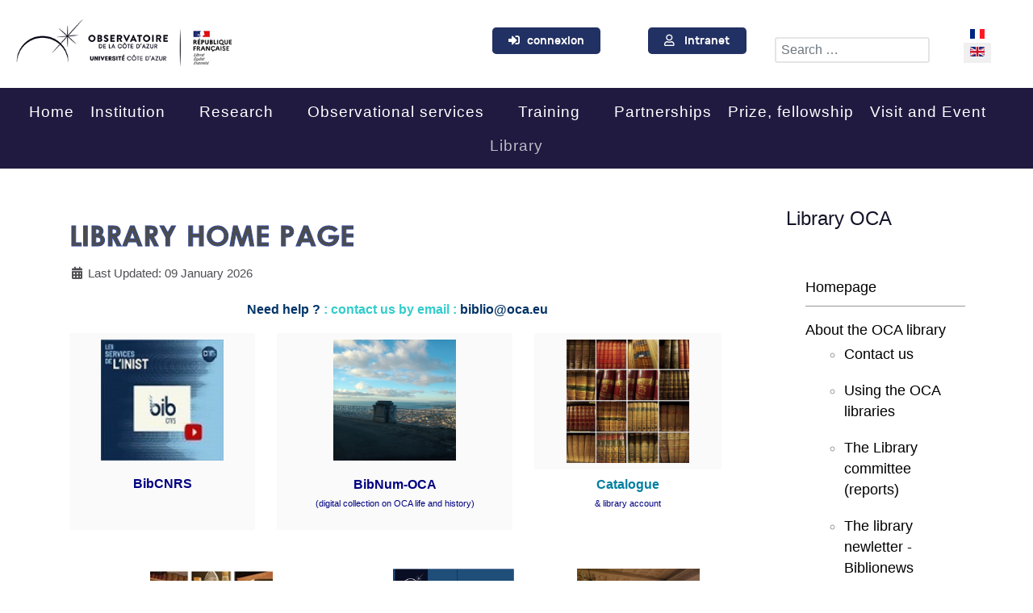

--- FILE ---
content_type: text/html; charset=utf-8
request_url: https://www.oca.eu/en/library
body_size: 14532
content:
<!DOCTYPE html>
<html lang="en-GB" dir="ltr">
        
<head>
    
            <meta name="viewport" content="width=device-width, initial-scale=1.0">
        <meta http-equiv="X-UA-Compatible" content="IE=edge" />
        

        
            
         <meta charset="utf-8">
	<meta name="author" content="Lhostis Catherine">
	<meta name="description" content="Observatoire de la Côte d'Azur">
	<meta name="generator" content="Joomla! - Open Source Content Management">
	<title>Library home page</title>
	<link href="https://www.oca.eu/fr/accueil-bibliotheque-observatoire-cote-azur" rel="alternate" hreflang="fr-FR">
	<link href="https://www.oca.eu/en/library" rel="alternate" hreflang="en-GB">
	<link href="/favicon.ico" rel="icon" type="image/vnd.microsoft.icon">

    <link href="/media/vendor/awesomplete/css/awesomplete.css?1.1.7" rel="stylesheet">
	<link href="/media/mod_languages/css/template.min.css?e0cd7a" rel="stylesheet">
	<link href="/media/vendor/fontawesome-free/css/fontawesome.min.css?6.7.2" rel="stylesheet">
	<link href="/media/plg_system_jcemediabox/css/jcemediabox.min.css?7d30aa8b30a57b85d658fcd54426884a" rel="stylesheet">
	<link href="/media/plg_system_jcepro/site/css/content.min.css?86aa0286b6232c4a5b58f892ce080277" rel="stylesheet">
	<link href="/media/gantry5/engines/nucleus/css-compiled/nucleus.css" rel="stylesheet">
	<link href="/templates/rt_notio/custom/css-compiled/notio_88.css" rel="stylesheet">
	<link href="/media/gantry5/engines/nucleus/css-compiled/bootstrap5.css" rel="stylesheet">
	<link href="/media/system/css/joomla-fontawesome.min.css" rel="stylesheet">
	<link href="/media/plg_system_debug/css/debug.css" rel="stylesheet">
	<link href="/media/gantry5/assets/css/font-awesome6-all.min.css" rel="stylesheet">
	<link href="/templates/rt_notio/custom/css-compiled/notio-joomla_88.css" rel="stylesheet">
	<link href="/templates/rt_notio/custom/css-compiled/custom_88.css" rel="stylesheet">
	<link href="/templates/rt_notio/css/animate.css" rel="stylesheet">
	<link href="/components/com_sppagebuilder/assets/css/dynamic-content.css?54d09f91e88eea0a052c98a09c02ba2b" rel="stylesheet">
	<link href="/media/com_hikashop/css/hikashop.css?v=610" rel="stylesheet">
	<link href="/media/com_hikashop/css/frontend_default.css?t=1756802222" rel="stylesheet">
	<link href="/media/com_hikashop/css/notify-metro.css?v=610" rel="stylesheet">
	<link href="/components/com_sppagebuilder/assets/css/color-switcher.css?54d09f91e88eea0a052c98a09c02ba2b" rel="stylesheet">

    <script src="/media/vendor/jquery/js/jquery.min.js?3.7.1"></script>
	<script src="/media/legacy/js/jquery-noconflict.min.js?504da4"></script>
	<script type="application/json" class="joomla-script-options new">{"joomla.jtext":{"MOD_FINDER_SEARCH_VALUE":"Search &hellip;","COM_FINDER_SEARCH_FORM_LIST_LABEL":"Search Results","JLIB_JS_AJAX_ERROR_OTHER":"An error has occurred while fetching the JSON data: HTTP %s status code.","JLIB_JS_AJAX_ERROR_PARSE":"A parse error has occurred while processing the following JSON data:<br><code style=\"color:inherit;white-space:pre-wrap;padding:0;margin:0;border:0;background:inherit;\">%s<\/code>"},"finder-search":{"url":"\/en\/component\/finder\/?task=suggestions.suggest&format=json&tmpl=component&Itemid=454"},"system.paths":{"root":"","rootFull":"https:\/\/www.oca.eu\/","base":"","baseFull":"https:\/\/www.oca.eu\/"},"csrf.token":"8bc654491307564bc93b015f51049902","accessibility-options":{"labels":{"menuTitle":"Accessibility Options","increaseText":"Increase Text Size","decreaseText":"Decrease Text Size","increaseTextSpacing":"Increase Text Spacing","decreaseTextSpacing":"Decrease Text Spacing","invertColors":"Invert Colours","grayHues":"Grey Hues","underlineLinks":"Underline Links","bigCursor":"Big Cursor","readingGuide":"Reading Guide","textToSpeech":"Text to Speech","speechToText":"Speech to Text","resetTitle":"Reset","closeTitle":"Close"},"icon":{"position":{"left":{"size":"0","units":"px"}},"useEmojis":true},"hotkeys":{"enabled":true,"helpTitles":true},"textToSpeechLang":["en-GB"],"speechToTextLang":["en-GB"]}}</script>
	<script src="/media/system/js/core.min.js?a3d8f8"></script>
	<script src="/media/vendor/awesomplete/js/awesomplete.min.js?1.1.7" defer></script>
	<script src="/media/com_finder/js/finder.min.js?755761" type="module"></script>
	<script src="/media/mod_menu/js/menu.min.js?e0cd7a" type="module"></script>
	<script src="/media/vendor/bootstrap/js/alert.min.js?5.3.8" type="module"></script>
	<script src="/media/vendor/bootstrap/js/button.min.js?5.3.8" type="module"></script>
	<script src="/media/vendor/bootstrap/js/carousel.min.js?5.3.8" type="module"></script>
	<script src="/media/vendor/bootstrap/js/collapse.min.js?5.3.8" type="module"></script>
	<script src="/media/vendor/bootstrap/js/dropdown.min.js?5.3.8" type="module"></script>
	<script src="/media/vendor/bootstrap/js/modal.min.js?5.3.8" type="module"></script>
	<script src="/media/vendor/bootstrap/js/offcanvas.min.js?5.3.8" type="module"></script>
	<script src="/media/vendor/bootstrap/js/popover.min.js?5.3.8" type="module"></script>
	<script src="/media/vendor/bootstrap/js/scrollspy.min.js?5.3.8" type="module"></script>
	<script src="/media/vendor/bootstrap/js/tab.min.js?5.3.8" type="module"></script>
	<script src="/media/vendor/bootstrap/js/toast.min.js?5.3.8" type="module"></script>
	<script src="/media/vendor/accessibility/js/accessibility.min.js?3.0.17" defer></script>
	<script src="/media/plg_system_jcemediabox/js/jcemediabox.min.js?7d30aa8b30a57b85d658fcd54426884a"></script>
	<script src="https://code.jquery.com/ui/1.11.4/jquery-ui.min.js"></script>
	<script src="/components/com_sppagebuilder/assets/js/dynamic-content.js?54d09f91e88eea0a052c98a09c02ba2b"></script>
	<script src="/media/com_hikashop/js/hikashop.js?v=610"></script>
	<script src="/media/com_hikashop/js/notify.min.js?v=610"></script>
	<script src="/plugins/hikashop/cartnotify/media/notify.js"></script>
	<script src="/components/com_sppagebuilder/assets/js/color-switcher.js?54d09f91e88eea0a052c98a09c02ba2b"></script>
	<script type="application/ld+json">{"@context":"https://schema.org","@graph":[{"@type":"Organization","@id":"https://www.oca.eu/#/schema/Organization/base","name":"Observatoire de la Côte d'Azur","url":"https://www.oca.eu/"},{"@type":"WebSite","@id":"https://www.oca.eu/#/schema/WebSite/base","url":"https://www.oca.eu/","name":"Observatoire de la Côte d'Azur","publisher":{"@id":"https://www.oca.eu/#/schema/Organization/base"},"potentialAction":{"@type":"SearchAction","target":"https://www.oca.eu/en/resultats-de-recherche-oca?q={search_term_string}","query-input":"required name=search_term_string"}},{"@type":"WebPage","@id":"https://www.oca.eu/#/schema/WebPage/base","url":"https://www.oca.eu/en/library","name":"Library home page","description":"Observatoire de la Côte d'Azur","isPartOf":{"@id":"https://www.oca.eu/#/schema/WebSite/base"},"about":{"@id":"https://www.oca.eu/#/schema/Organization/base"},"inLanguage":"en-GB"},{"@type":"Article","@id":"https://www.oca.eu/#/schema/com_content/article/1045","name":"Library home page","headline":"Library home page","inLanguage":"en-GB","dateCreated":"2017-07-06T15:00:55+00:00","dateModified":"2026-01-09T00:00:00+00:00","isPartOf":{"@id":"https://www.oca.eu/#/schema/WebPage/base"}}]}</script>
	<script type="module">window.addEventListener("load", function() {new Accessibility(Joomla.getOptions("accessibility-options") || {});});</script>
	<script>jQuery(document).ready(function(){WfMediabox.init({"base":"\/","theme":"standard","width":"","height":"","lightbox":0,"shadowbox":0,"icons":1,"overlay":1,"overlay_opacity":0.8,"overlay_color":"#000000","transition_speed":500,"close":2,"labels":{"close":"Close","next":"Next","previous":"Previous","cancel":"Cancel","numbers":"{{numbers}}","numbers_count":"{{current}} of {{total}}","download":"Download"},"swipe":true,"expand_on_click":true});});</script>
	<script>
				document.addEventListener("DOMContentLoaded", () =>{
					window.htmlAddContent = window?.htmlAddContent || "";
					if (window.htmlAddContent) {
        				document.body.insertAdjacentHTML("beforeend", window.htmlAddContent);
					}
				});
			</script>
	<script>
jQuery.notify.defaults({"arrowShow":false,"globalPosition":"top right","elementPosition":"top right","clickToHide":true,"autoHideDelay":5000,"autoHide":true});
window.cartNotifyParams = {"reference":"global","img_url":"\/media\/com_hikashop\/images\/icons\/icon-32-newproduct.png","redirect_url":"","redirect_delay":4000,"hide_delay":5000,"title":"Product added to the cart","text":"Product successfully added to the cart","wishlist_title":"Product added to the wishlist","wishlist_text":"Product successfully added to the wishlist","list_title":"Products added to the cart","list_text":"Products successfully added to the cart","list_wishlist_title":"Products added to the wishlist","list_wishlist_text":"Products successfully added to the wishlist","err_title":"Product not added to the cart","err_text":"Product not added to the cart","err_wishlist_title":"Product not added to the wishlist","err_wishlist_text":"Product not added to the wishlist"};
</script>
	<script>
			const initColorMode = () => {
				const colorVariableData = [];
				const sppbColorVariablePrefix = "--sppb";
				let activeColorMode = localStorage.getItem("sppbActiveColorMode") || "";
				activeColorMode = "";
				const modes = [];

				if(!modes?.includes(activeColorMode)) {
					activeColorMode = "";
					localStorage.setItem("sppbActiveColorMode", activeColorMode);
				}

				document?.body?.setAttribute("data-sppb-color-mode", activeColorMode);

				if (!localStorage.getItem("sppbActiveColorMode")) {
					localStorage.setItem("sppbActiveColorMode", activeColorMode);
				}

				if (window.sppbColorVariables) {
					const colorVariables = typeof(window.sppbColorVariables) === "string" ? JSON.parse(window.sppbColorVariables) : window.sppbColorVariables;

					for (const colorVariable of colorVariables) {
						const { path, value } = colorVariable;
						const variable = String(path[0]).trim().toLowerCase().replaceAll(" ", "-");
						const mode = path[1];
						const variableName = `${sppbColorVariablePrefix}-${variable}`;

						if (activeColorMode === mode) {
							colorVariableData.push(`${variableName}: ${value}`);
						}
					}

					document.documentElement.style.cssText += colorVariableData.join(";");
				}
			};

			window.sppbColorVariables = [];
			
			initColorMode();

			document.addEventListener("DOMContentLoaded", initColorMode);
		</script>
	<link href="https://www.oca.eu/fr/accueil-bibliotheque-observatoire-cote-azur" rel="alternate" hreflang="x-default">

    
                    
<link rel="apple-touch-icon" sizes="180x180" href="/apple-touch-icon.png">
<link rel="icon" type="image/png" href="/favicon-96x96.png" sizes="96x96" />
<link rel="icon" type="image/svg+xml" href="/favicon.svg" />
<link rel="shortcut icon" href="/favicon.ico" />
<link rel="apple-touch-icon" sizes="180x180" href="/apple-touch-icon.png" />
<link rel="manifest" href="/site.webmanifest" />
            
<link rel="stylesheet" type="text/css" href="/media/smartslider3/src/SmartSlider3/Application/Frontend/Assets/dist/smartslider.min.css?ver=667fb12b" media="all">
<link rel="stylesheet" type="text/css" href="https://fonts.googleapis.com/css?display=swap&amp;family=Montserrat%3A300%2C400%7CRaleway%3A300%2C400" media="all">
<style data-related="n2-ss-29">div#n2-ss-29 .n2-ss-slider-1{display:grid;position:relative;}div#n2-ss-29 .n2-ss-slider-2{display:grid;position:relative;overflow:hidden;padding:0px 0px 0px 0px;border:0px solid RGBA(62,62,62,1);border-radius:0px;background-clip:padding-box;background-repeat:repeat;background-position:50% 50%;background-size:cover;background-attachment:scroll;z-index:1;}div#n2-ss-29:not(.n2-ss-loaded) .n2-ss-slider-2{background-image:none !important;}div#n2-ss-29 .n2-ss-slider-3{display:grid;grid-template-areas:'cover';position:relative;overflow:hidden;z-index:10;}div#n2-ss-29 .n2-ss-slider-3 > *{grid-area:cover;}div#n2-ss-29 .n2-ss-slide-backgrounds,div#n2-ss-29 .n2-ss-slider-3 > .n2-ss-divider{position:relative;}div#n2-ss-29 .n2-ss-slide-backgrounds{z-index:10;}div#n2-ss-29 .n2-ss-slide-backgrounds > *{overflow:hidden;}div#n2-ss-29 .n2-ss-slide-background{transform:translateX(-100000px);}div#n2-ss-29 .n2-ss-slider-4{place-self:center;position:relative;width:100%;height:100%;z-index:20;display:grid;grid-template-areas:'slide';}div#n2-ss-29 .n2-ss-slider-4 > *{grid-area:slide;}div#n2-ss-29.n2-ss-full-page--constrain-ratio .n2-ss-slider-4{height:auto;}div#n2-ss-29 .n2-ss-slide{display:grid;place-items:center;grid-auto-columns:100%;position:relative;z-index:20;-webkit-backface-visibility:hidden;transform:translateX(-100000px);}div#n2-ss-29 .n2-ss-slide{perspective:1500px;}div#n2-ss-29 .n2-ss-slide-active{z-index:21;}.n2-ss-background-animation{position:absolute;top:0;left:0;width:100%;height:100%;z-index:3;}div#n2-ss-29 .nextend-arrow{cursor:pointer;overflow:hidden;line-height:0 !important;z-index:18;-webkit-user-select:none;}div#n2-ss-29 .nextend-arrow img{position:relative;display:block;}div#n2-ss-29 .nextend-arrow img.n2-arrow-hover-img{display:none;}div#n2-ss-29 .nextend-arrow:FOCUS img.n2-arrow-hover-img,div#n2-ss-29 .nextend-arrow:HOVER img.n2-arrow-hover-img{display:inline;}div#n2-ss-29 .nextend-arrow:FOCUS img.n2-arrow-normal-img,div#n2-ss-29 .nextend-arrow:HOVER img.n2-arrow-normal-img{display:none;}div#n2-ss-29 .nextend-arrow-animated{overflow:hidden;}div#n2-ss-29 .nextend-arrow-animated > div{position:relative;}div#n2-ss-29 .nextend-arrow-animated .n2-active{position:absolute;}div#n2-ss-29 .nextend-arrow-animated-fade{transition:background 0.3s, opacity 0.4s;}div#n2-ss-29 .nextend-arrow-animated-horizontal > div{transition:all 0.4s;transform:none;}div#n2-ss-29 .nextend-arrow-animated-horizontal .n2-active{top:0;}div#n2-ss-29 .nextend-arrow-previous.nextend-arrow-animated-horizontal .n2-active{left:100%;}div#n2-ss-29 .nextend-arrow-next.nextend-arrow-animated-horizontal .n2-active{right:100%;}div#n2-ss-29 .nextend-arrow-previous.nextend-arrow-animated-horizontal:HOVER > div,div#n2-ss-29 .nextend-arrow-previous.nextend-arrow-animated-horizontal:FOCUS > div{transform:translateX(-100%);}div#n2-ss-29 .nextend-arrow-next.nextend-arrow-animated-horizontal:HOVER > div,div#n2-ss-29 .nextend-arrow-next.nextend-arrow-animated-horizontal:FOCUS > div{transform:translateX(100%);}div#n2-ss-29 .nextend-arrow-animated-vertical > div{transition:all 0.4s;transform:none;}div#n2-ss-29 .nextend-arrow-animated-vertical .n2-active{left:0;}div#n2-ss-29 .nextend-arrow-previous.nextend-arrow-animated-vertical .n2-active{top:100%;}div#n2-ss-29 .nextend-arrow-next.nextend-arrow-animated-vertical .n2-active{bottom:100%;}div#n2-ss-29 .nextend-arrow-previous.nextend-arrow-animated-vertical:HOVER > div,div#n2-ss-29 .nextend-arrow-previous.nextend-arrow-animated-vertical:FOCUS > div{transform:translateY(-100%);}div#n2-ss-29 .nextend-arrow-next.nextend-arrow-animated-vertical:HOVER > div,div#n2-ss-29 .nextend-arrow-next.nextend-arrow-animated-vertical:FOCUS > div{transform:translateY(100%);}div#n2-ss-29 .nextend-bar-horizontal{z-index:12;}div#n2-ss-29 .nextend-bar-horizontal div *{display:inline;}div#n2-ss-29 .n2-style-c65dc3560c7973fb135fd2d39eb80ee4-heading{background: #ffffff;opacity:1;padding:5px 5px 5px 5px ;box-shadow: none;border: 0px solid RGBA(0,0,0,1);border-radius:99px;}div#n2-ss-29 .n2-style-c65dc3560c7973fb135fd2d39eb80ee4-heading:Hover, div#n2-ss-29 .n2-style-c65dc3560c7973fb135fd2d39eb80ee4-heading:ACTIVE, div#n2-ss-29 .n2-style-c65dc3560c7973fb135fd2d39eb80ee4-heading:FOCUS{background: #107eb6;}div#n2-ss-29 .n2-style-c371bed12e94c3d9e638bf8bdeb281dd-simple{background: RGBA(0,0,0,0.67);opacity:1;padding:20px 20px 20px 20px ;box-shadow: none;border: 0px solid RGBA(0,0,0,1);border-radius:0px;}div#n2-ss-29 .n2-font-86860a54b7064aeda4451b2de9b363f3-simple{font-family: 'Montserrat';color: #ffffff;font-size:87.5%;text-shadow: none;line-height: 1.3;font-weight: normal;font-style: normal;text-decoration: none;text-align: left;letter-spacing: normal;word-spacing: normal;text-transform: none;vertical-align:middle;}div#n2-ss-29 .n2-font-1bc0f869f2100043a30427cdfe9ebf36-simple{font-family: 'Montserrat';color: #ffffff;font-size:87.5%;text-shadow: none;line-height: 1.3;font-weight: normal;font-style: italic;text-decoration: none;text-align: left;letter-spacing: normal;word-spacing: normal;text-transform: none;vertical-align:middle;}div#n2-ss-29 .n-uc-rqvh1gWkHtgj{padding:10px 10px 10px 10px}div#n2-ss-29 .n-uc-aivTlFqkgCK5{padding:10px 10px 10px 10px}div#n2-ss-29 .n-uc-ezRMl2KoX9Qp{padding:10px 10px 10px 10px}div#n2-ss-29 .n-uc-pQDlrN7BDcYz{padding:10px 10px 10px 10px}div#n2-ss-29 .n-uc-1qYwI00W8Ifr{padding:10px 10px 10px 10px}div#n2-ss-29 .n-uc-MXXPsDrtLa2s{padding:10px 10px 10px 10px}div#n2-ss-29 .n-uc-FsvtY6LmFVu0{padding:10px 10px 10px 10px}div#n2-ss-29 .n-uc-Ee1OgBs5sjuw{padding:10px 10px 10px 10px}div#n2-ss-29 .n-uc-fKzZcXkja4dc{padding:10px 10px 10px 10px}div#n2-ss-29-align{min-width:800px;}div#n2-ss-29-align{max-width:800px;}div#n2-ss-29 .nextend-arrow img{width: 32px}@media (min-width: 1200px){div#n2-ss-29 [data-hide-desktopportrait="1"]{display: none !important;}}@media (orientation: landscape) and (max-width: 1199px) and (min-width: 901px),(orientation: portrait) and (max-width: 1199px) and (min-width: 701px){div#n2-ss-29 [data-hide-tabletportrait="1"]{display: none !important;}}@media (orientation: landscape) and (max-width: 900px),(orientation: portrait) and (max-width: 700px){div#n2-ss-29 [data-hide-mobileportrait="1"]{display: none !important;}div#n2-ss-29 .nextend-arrow img{width: 16px}}</style>
<script>(function(){this._N2=this._N2||{_r:[],_d:[],r:function(){this._r.push(arguments)},d:function(){this._d.push(arguments)}}}).call(window);</script><script src="/media/smartslider3/src/SmartSlider3/Application/Frontend/Assets/dist/n2.min.js?ver=667fb12b" defer async></script>
<script src="/media/smartslider3/src/SmartSlider3/Application/Frontend/Assets/dist/smartslider-frontend.min.js?ver=667fb12b" defer async></script>
<script src="/media/smartslider3/src/SmartSlider3/Slider/SliderType/Simple/Assets/dist/ss-simple.min.js?ver=667fb12b" defer async></script>
<script src="/media/smartslider3/src/SmartSlider3/Widget/Arrow/ArrowImage/Assets/dist/w-arrow-image.min.js?ver=667fb12b" defer async></script>
<script src="/media/smartslider3/src/SmartSlider3/Widget/Bar/BarHorizontal/Assets/dist/w-bar-horizontal.min.js?ver=667fb12b" defer async></script>
<script>_N2.r('documentReady',function(){_N2.r(["documentReady","smartslider-frontend","SmartSliderWidgetArrowImage","SmartSliderWidgetBarHorizontal","ss-simple"],function(){new _N2.SmartSliderSimple('n2-ss-29',{"admin":false,"background.video.mobile":1,"loadingTime":2000,"callbacks":"","alias":{"id":0,"smoothScroll":0,"slideSwitch":0,"scroll":1},"align":"center","isDelayed":0,"responsive":{"mediaQueries":{"all":false,"desktopportrait":["(min-width: 1200px)"],"tabletportrait":["(orientation: landscape) and (max-width: 1199px) and (min-width: 901px)","(orientation: portrait) and (max-width: 1199px) and (min-width: 701px)"],"mobileportrait":["(orientation: landscape) and (max-width: 900px)","(orientation: portrait) and (max-width: 700px)"]},"base":{"slideOuterWidth":800,"slideOuterHeight":500,"sliderWidth":800,"sliderHeight":500,"slideWidth":800,"slideHeight":500},"hideOn":{"desktopLandscape":false,"desktopPortrait":false,"tabletLandscape":false,"tabletPortrait":false,"mobileLandscape":false,"mobilePortrait":false},"onResizeEnabled":0,"type":"auto","sliderHeightBasedOn":"real","focusUser":1,"focusEdge":"auto","breakpoints":[{"device":"tabletPortrait","type":"max-screen-width","portraitWidth":1199,"landscapeWidth":1199},{"device":"mobilePortrait","type":"max-screen-width","portraitWidth":700,"landscapeWidth":900}],"enabledDevices":{"desktopLandscape":0,"desktopPortrait":1,"tabletLandscape":0,"tabletPortrait":1,"mobileLandscape":0,"mobilePortrait":1},"sizes":{"desktopPortrait":{"width":800,"height":500,"max":3000,"min":800},"tabletPortrait":{"width":701,"height":438,"customHeight":false,"max":1199,"min":701},"mobilePortrait":{"width":320,"height":200,"customHeight":false,"max":900,"min":320}},"overflowHiddenPage":0,"focus":{"offsetTop":"","offsetBottom":""}},"controls":{"mousewheel":0,"touch":"horizontal","keyboard":1,"blockCarouselInteraction":1},"playWhenVisible":1,"playWhenVisibleAt":0.5,"lazyLoad":0,"lazyLoadNeighbor":0,"blockrightclick":0,"maintainSession":0,"autoplay":{"enabled":1,"start":1,"duration":8000,"autoplayLoop":1,"allowReStart":0,"pause":{"click":1,"mouse":"0","mediaStarted":1},"resume":{"click":0,"mouse":"0","mediaEnded":1,"slidechanged":0},"interval":1,"intervalModifier":"loop","intervalSlide":"current"},"perspective":1500,"layerMode":{"playOnce":0,"playFirstLayer":1,"mode":"skippable","inAnimation":"mainInEnd"},"bgAnimations":0,"mainanimation":{"type":"fade","duration":600,"delay":0,"ease":"easeOutQuad","shiftedBackgroundAnimation":0},"carousel":1,"initCallbacks":function(){new _N2.SmartSliderWidgetArrowImage(this);new _N2.SmartSliderWidgetBarHorizontal(this,{"area":10,"animate":0,"showTitle":0,"fontTitle":"n2-font-86860a54b7064aeda4451b2de9b363f3-simple ","slideCount":0,"showDescription":1,"fontDescription":"n2-font-1bc0f869f2100043a30427cdfe9ebf36-simple ","separator":" - "})}})})});</script><!-- Matomo -->
<script>
  var _paq = window._paq = window._paq || [];
  /* tracker methods like "setCustomDimension" should be called before "trackPageView" */
  _paq.push(['trackPageView']);
  _paq.push(['enableLinkTracking']);
  (function() {
    var u="https://piwik.oca.eu/analytics/piwik/";
    _paq.push(['setTrackerUrl', u+'matomo.php']);
    _paq.push(['setSiteId', '2']);
    var d=document, g=d.createElement('script'), s=d.getElementsByTagName('script')[0];
    g.async=true; g.src=u+'matomo.js'; s.parentNode.insertBefore(g,s);
  })();
</script>
<!-- End Matomo Code --></head>

    <body class="gantry fullwidth site com_content view-article no-layout no-task dir-ltr itemid-1061 outline-88 g-offcanvas-left g-twosidebars g-style-preset2">
        
                    

        <div id="g-offcanvas"  data-g-offcanvas-swipe="0" data-g-offcanvas-css3="1">
                        <div class="g-grid">                        

        <div class="g-block size-100">
             <div id="mobile-menu-9300-particle" class="g-content g-particle">            <div id="g-mobilemenu-container" data-g-menu-breakpoint="51rem"></div>
            </div>
        </div>
            </div>
    </div>
        <div id="g-page-surround">
            <div class="g-offcanvas-hide g-offcanvas-toggle" role="navigation" data-offcanvas-toggle aria-controls="g-offcanvas" aria-expanded="false"><i class="fa fa-fw fa-bars"></i></div>                        

                    
                <section id="g-top" class="g-default-top section-horizontal-paddings">
                                        <div class="g-grid">                        

        <div class="g-block size-100">
             <div class="g-system-messages">
                                            <div id="system-message-container">
    </div>

            
    </div>
        </div>
            </div>
            
    </section>
        
                <section id="g-navigation" class="section-horizontal-paddings g-default-navigation">
                                        <div class="g-grid">                        

        <div id="logo" class="g-block size-17 logopadding">
             <div id="logo-3913-particle" class="g-content g-particle">            <a href="https://www.oca.eu/en/" target="_self" title="Observatoire de la Côte d&#039;Azur" aria-label="Observatoire de la Côte d&#039;Azur"  class="g-logo">
                        <img src="/templates/rt_notio/custom/images/Logos/OCA-logo-2025.png"  alt="Observatoire de la Côte d&#039;Azur" />
            </a>
            </div>
        </div>
                    

        <div class="g-block size-28">
             <div class="spacer"></div>
        </div>
                    

        <div class="g-block size-15 center intranetlogin">
             <div id="custom-1843-particle" class="g-content g-particle">            <button type="button" class="btn btn-primary"><i class="fa-solid fa-right-to-bracket"></i>&nbsp; &nbsp;<a  href="https://www.oca.eu/en/connexion-en" >connexion</a> </button>
            </div>
        </div>
                    

        <div class="g-block size-15 center intranetlogin">
             <div id="custom-5951-particle" class="g-content g-particle">            <button type="button" class="btn btn-primary"><i class="fa-regular fa-user"></i> &nbsp; &nbsp;<a  href="https://www.oca.eu/en/home-intranet-en">Intranet</a> </button>
            </div>
        </div>
                    

        <div class="g-block size-15 search-form">
             <div class="g-content">
                                    <div class="platform-content"><div class=" moduletable ">
        
<form class="mod-finder js-finder-searchform form-search" action="/en/resultats-de-recherche-oca" method="get" role="search">
    <label for="mod-finder-searchword681" class="visually-hidden finder">Search</label><input type="text" name="q" id="mod-finder-searchword681" class="js-finder-search-query form-control" value="" placeholder="Search &hellip;">
            </form>
</div></div>
            
        </div>
        </div>
                    

        <div class="g-block size-10 topmenu">
             <div class="g-content">
                                    <div class="platform-content"><div class="position-0 moduletable ">
        <div class="mod-languages">
    <p class="visually-hidden" id="language_picker_des_94">Select your language</p>


    <ul aria-labelledby="language_picker_des_94" class="mod-languages__list lang-inline">

                                <li>
                <a  href="/fr/accueil-bibliotheque-observatoire-cote-azur">
                                                                        <img title="Français (FR)" src="/media/mod_languages/images/fr.gif" alt="Français (FR)">                                                            </a>
            </li>
                                                    <li class="lang-active">
                <a aria-current="true"  href="https://www.oca.eu/en/library">
                                                                        <img title="English (UK)" src="/media/mod_languages/images/en.gif" alt="English (UK)">                                                            </a>
            </li>
                </ul>

</div>
</div></div>
            
        </div>
        </div>
            </div>
                            <div class="g-grid">                        

        <div id="megamenu" class="g-block size-100 nopaddingtop nomargintop center topmenublk">
             <div id="menu-8176-particle" class="g-content g-particle">            <nav class="g-main-nav" data-g-hover-expand="true">
        <ul class="g-toplevel">
                                                                                                                
        
                
        
                
        
        <li class="g-menu-item g-menu-item-type-component g-menu-item-454 g-standard  ">
                            <a class="g-menu-item-container" href="/en/">
                                                                <span class="g-menu-item-content">
                                    <span class="g-menu-item-title">Home</span>
            
                    </span>
                                                </a>
                                </li>
    
                                                                                                
        
                
        
                
        
        <li class="g-menu-item g-menu-item-type-component g-menu-item-453 g-parent g-standard g-menu-item-link-parent ">
                            <a class="g-menu-item-container" href="/en/institution-oca">
                                                                <span class="g-menu-item-content">
                                    <span class="g-menu-item-title">Institution</span>
            
                    </span>
                    <span class="g-menu-parent-indicator" data-g-menuparent=""></span>                            </a>
                                                                            <ul class="g-dropdown g-inactive g-fade g-dropdown-right">
            <li class="g-dropdown-column">
                        <div class="g-grid">
                        <div class="g-block size-100">
            <ul class="g-sublevel">
                <li class="g-level-1 g-go-back">
                    <a class="g-menu-item-container" href="#" data-g-menuparent=""><span>Back</span></a>
                </li>
                                                                                                                    
        
                
        
                
        
        <li class="g-menu-item g-menu-item-type-component g-menu-item-2916  ">
                            <a class="g-menu-item-container" href="/en/institution-oca/working-at-oca">
                                                                <span class="g-menu-item-content">
                                    <span class="g-menu-item-title">Working at OCA</span>
            
                    </span>
                                                </a>
                                </li>
    
                                                                                                
        
                
        
                
        
        <li class="g-menu-item g-menu-item-type-component g-menu-item-2580  ">
                            <a class="g-menu-item-container" href="/en/institution-oca/labeling-hrs4r">
                                                                <span class="g-menu-item-content">
                                    <span class="g-menu-item-title">Labeling HRS4R</span>
            
                    </span>
                                                </a>
                                </li>
    
                                                                                                
        
                
        
                
        
        <li class="g-menu-item g-menu-item-type-component g-menu-item-3530  ">
                            <a class="g-menu-item-container" href="/en/institution-oca/your-event">
                                                                <span class="g-menu-item-content">
                                    <span class="g-menu-item-title">Your event</span>
            
                    </span>
                                                </a>
                                </li>
    
    
            </ul>
        </div>
            </div>

            </li>
        </ul>
            </li>
    
                                                                                                
        
                
        
                
        
        <li class="g-menu-item g-menu-item-type-component g-menu-item-4041 g-parent g-standard g-menu-item-link-parent ">
                            <a class="g-menu-item-container" href="/en/research-oca">
                                                                <span class="g-menu-item-content">
                                    <span class="g-menu-item-title">Research</span>
            
                    </span>
                    <span class="g-menu-parent-indicator" data-g-menuparent=""></span>                            </a>
                                                                            <ul class="g-dropdown g-inactive g-fade g-dropdown-right">
            <li class="g-dropdown-column">
                        <div class="g-grid">
                        <div class="g-block size-100">
            <ul class="g-sublevel">
                <li class="g-level-1 g-go-back">
                    <a class="g-menu-item-container" href="#" data-g-menuparent=""><span>Back</span></a>
                </li>
                                                                                                                    
        
                
        
                
        
        <li class="g-menu-item g-menu-item-type-component g-menu-item-4478  ">
                            <a class="g-menu-item-container" href="/en/research-oca/mesocentre-sigamm-en">
                                                                <span class="g-menu-item-content">
                                    <span class="g-menu-item-title">Mesocentre SIGAMM</span>
            
                    </span>
                                                </a>
                                </li>
    
    
            </ul>
        </div>
            </div>

            </li>
        </ul>
            </li>
    
                                                                                                
        
                
        
                
        
        <li class="g-menu-item g-menu-item-type-component g-menu-item-2378 g-parent g-standard g-menu-item-link-parent ">
                            <a class="g-menu-item-container" href="/en/observational-services">
                                                                <span class="g-menu-item-content">
                                    <span class="g-menu-item-title">Observational services</span>
            
                    </span>
                    <span class="g-menu-parent-indicator" data-g-menuparent=""></span>                            </a>
                                                                            <ul class="g-dropdown g-inactive g-fade g-dropdown-right">
            <li class="g-dropdown-column">
                        <div class="g-grid">
                        <div class="g-block size-100">
            <ul class="g-sublevel">
                <li class="g-level-1 g-go-back">
                    <a class="g-menu-item-container" href="#" data-g-menuparent=""><span>Back</span></a>
                </li>
                                                                                                                    
        
                
        
                
        
        <li class="g-menu-item g-menu-item-type-component g-menu-item-2379  ">
                            <a class="g-menu-item-container" href="/en/observational-services/astronomy-and-astrophysics">
                                                                <span class="g-menu-item-content">
                                    <span class="g-menu-item-title">Astronomy and astrophysics</span>
            
                    </span>
                                                </a>
                                </li>
    
                                                                                                
        
                
        
                
        
        <li class="g-menu-item g-menu-item-type-component g-menu-item-2380  ">
                            <a class="g-menu-item-container" href="/en/observational-services/solid-earth">
                                                                <span class="g-menu-item-content">
                                    <span class="g-menu-item-title">Solid Earth</span>
            
                    </span>
                                                </a>
                                </li>
    
    
            </ul>
        </div>
            </div>

            </li>
        </ul>
            </li>
    
                                                                                                
        
                
        
                
        
        <li class="g-menu-item g-menu-item-type-component g-menu-item-2389 g-parent g-standard g-menu-item-link-parent ">
                            <a class="g-menu-item-container" href="/en/training">
                                                                <span class="g-menu-item-content">
                                    <span class="g-menu-item-title">Training</span>
            
                    </span>
                    <span class="g-menu-parent-indicator" data-g-menuparent=""></span>                            </a>
                                                                            <ul class="g-dropdown g-inactive g-fade g-dropdown-right">
            <li class="g-dropdown-column">
                        <div class="g-grid">
                        <div class="g-block size-100">
            <ul class="g-sublevel">
                <li class="g-level-1 g-go-back">
                    <a class="g-menu-item-container" href="#" data-g-menuparent=""><span>Back</span></a>
                </li>
                                                                                                                    
        
                
        
                
        
        <li class="g-menu-item g-menu-item-type-component g-menu-item-2705  ">
                            <a class="g-menu-item-container" href="/en/training/bachelor-of-science">
                                                                <span class="g-menu-item-content">
                                    <span class="g-menu-item-title">Bachelor of Science</span>
            
                    </span>
                                                </a>
                                </li>
    
                                                                                                
        
                
        
                
        
        <li class="g-menu-item g-menu-item-type-component g-menu-item-2706  ">
                            <a class="g-menu-item-container" href="/en/training/master">
                                                                <span class="g-menu-item-content">
                                    <span class="g-menu-item-title">Master</span>
            
                    </span>
                                                </a>
                                </li>
    
                                                                                                
        
                
        
                
        
        <li class="g-menu-item g-menu-item-type-component g-menu-item-2707  ">
                            <a class="g-menu-item-container" href="/en/training/phd">
                                                                <span class="g-menu-item-content">
                                    <span class="g-menu-item-title">PhD</span>
            
                    </span>
                                                </a>
                                </li>
    
                                                                                                
        
                
        
                
        
        <li class="g-menu-item g-menu-item-type-component g-menu-item-2534  ">
                            <a class="g-menu-item-container" href="/en/training/gaia-training">
                                                                <span class="g-menu-item-content">
                                    <span class="g-menu-item-title">Gaia</span>
            
                    </span>
                                                </a>
                                </li>
    
    
            </ul>
        </div>
            </div>

            </li>
        </ul>
            </li>
    
                                                                                                
        
                
        
                
        
        <li class="g-menu-item g-menu-item-type-component g-menu-item-455 g-standard  ">
                            <a class="g-menu-item-container" href="/en/partnerships-oca-en">
                                                                <span class="g-menu-item-content">
                                    <span class="g-menu-item-title">Partnerships</span>
            
                    </span>
                                                </a>
                                </li>
    
                                                                                                
        
                
        
                
        
        <li class="g-menu-item g-menu-item-type-component g-menu-item-725 g-standard  ">
                            <a class="g-menu-item-container" href="/en/prize-fellowship-oca">
                                                                <span class="g-menu-item-content">
                                    <span class="g-menu-item-title">Prize, fellowship</span>
            
                    </span>
                                                </a>
                                </li>
    
                                                                                                
        
                
        
                
        
        <li class="g-menu-item g-menu-item-type-component g-menu-item-3586 g-parent g-standard g-menu-item-link-parent ">
                            <a class="g-menu-item-container" href="/en/visit-and-event">
                                                                <span class="g-menu-item-content">
                                    <span class="g-menu-item-title">Visit and Event</span>
            
                    </span>
                    <span class="g-menu-parent-indicator" data-g-menuparent=""></span>                            </a>
                                                                            <ul class="g-dropdown g-inactive g-fade g-dropdown-right">
            <li class="g-dropdown-column">
                        <div class="g-grid">
                        <div class="g-block size-100">
            <ul class="g-sublevel">
                <li class="g-level-1 g-go-back">
                    <a class="g-menu-item-container" href="#" data-g-menuparent=""><span>Back</span></a>
                </li>
                                                                                                                    
        
                
        
                
        
        <li class="g-menu-item g-menu-item-type-url g-menu-item-3588  ">
                            <a class="g-menu-item-container" href="https://www.oca.eu/en/public-tour-en">
                                                                <span class="g-menu-item-content">
                                    <span class="g-menu-item-title">Guided Tour</span>
            
                    </span>
                                                </a>
                                </li>
    
    
            </ul>
        </div>
            </div>

            </li>
        </ul>
            </li>
    
                                                                                                
        
                
        
                
        
        <li class="g-menu-item g-menu-item-type-component g-menu-item-1061 active g-standard  ">
                            <a class="g-menu-item-container" href="/en/library">
                                                                <span class="g-menu-item-content">
                                    <span class="g-menu-item-title">Library</span>
            
                    </span>
                                                </a>
                                </li>
    
    
        </ul>
    </nav>
            </div>
        </div>
            </div>
            
    </section>
    
                                
    
    
            <div class="g-container">    <section id="g-container-main" class="g-wrapper g-default-main section-horizontal-paddings">
                            <div class="g-grid">                        

        <div class="g-block size-75 equal-height">
             <section id="g-mainbar">
                                        <div class="g-grid">                        

        <div class="g-block size-100">
             <div class="g-content">
                                                            <div class="platform-content container"><div class="row"><div class="col"><div class="com-content-article item-page">
    <meta itemprop="inLanguage" content="en-GB">
    
    
        <div class="page-header">
        <h1>
            Library home page        </h1>
                            </div>
        
        
            <dl class="article-info text-muted">

            <dt class="article-info-term">
                        Details                    </dt>

        
        
        
        
        
    
            
                    <dd class="modified">
    <span class="icon-calendar icon-fw" aria-hidden="true"></span>
    <time datetime="2026-01-09T09:39:43+01:00">
        Last Updated: 09 January 2026    </time>
</dd>
        
            </dl>
    
    
        
                                                <div class="com-content-article__body">
        <p style="text-align: center;"><span style="color: #33cccc; font-family: arial, helvetica, sans-serif; font-size: 12pt;"><strong>&nbsp;<span id="result_box" class="" lang="en"><span style="color: #003366; font-family: arial, helvetica, sans-serif;">Need help ? </span><span class=""><span style="color: #33cccc; font-family: arial, helvetica, sans-serif;">: contact us by email : </span><a href="mailto:biblio@oca.eu"><span style="color: #003366; font-family: arial, helvetica, sans-serif;">biblio@oca.eu</span></a></span></span><span class="Style71"></span><span class="Style41"></span><span class="Style24"></span></strong></span></p>
<table style="margin-left: auto; margin-right: auto;">
<tbody>
<tr>
<td style="background-color: #fafafa; text-align: center; vertical-align: top;"><a href="https://bib.cnrs.fr/"><img src="/images/OCA/FR/BIB_fichiers/BIB_IMAGES/BibCNRS51.jpg" alt="BibCNRS51" width="152" height="150" /></a></td>
<td style="text-align: center;">&nbsp;</td>
<td style="background-color: #fafafa; text-align: center; vertical-align: top;"><a href="/en/numdoc-oca-digital-collections-on-oca-life-and-history"><img src="/images/OCA/FR/BIB_fichiers/BIB_IMAGES/carre-actu1.jpg" alt="carre actu1" width="152" height="150" /></a></td>
<td style="text-align: center;">&nbsp;</td>
<td style="background-color: #fafafa; text-align: center; vertical-align: top;"><a href="https://biblio-n.oca.eu/biblio/pmb3.0/opac_css/"><img src="/images/OCA/FR/BIB_fichiers/BIB_IMAGES/carre-catalogue2.png" alt="carre catalogue2" width="152" height="150" /></a></td>
</tr>
<tr>
<td style="background-color: #fafafa; text-align: center; vertical-align: top;">
<p><span style="font-family: arial, helvetica, sans-serif; font-size: 10pt;"><strong><span style="font-size: 12pt; color: #000080; font-family: helvetica;"><a href="https://bib.cnrs.fr/" style="color: #000080;">BibCNRS</a></span></strong><span></span></span><br /><br /></p>
</td>
<td style="text-align: center; vertical-align: top;"><span style="font-family: arial, helvetica, sans-serif; font-size: 10pt;"></span></td>
<td style="background-color: #fafafa; text-align: center; vertical-align: top;"><span style="font-family: arial, helvetica, sans-serif; font-size: 10pt; color: #000080;"><strong><span style="font-size: 12pt;"><a href="/en/numdoc-oca-digital-collections-on-oca-life-and-history" style="color: #000080;">BibNum-OCA</a></span></strong><a href="/fr/numdoc-oca-collections-numerisees-sur-la-vie-et-l-histoire-de-l-observatoire-de-la-cote-d-azur" style="color: #000080;"><strong><br /></strong></a><span style="font-size: 8pt;">(digital collection on OCA life and history)</span></span></td>
<td style="text-align: center; vertical-align: top;"><span style="font-family: arial, helvetica, sans-serif; font-size: 10pt;"></span></td>
<td style="text-align: center; vertical-align: top;"><span style="font-family: arial, helvetica, sans-serif; font-size: 10pt;"><a href="https://biblio-n.oca.eu/biblio/pmb3.0/opac_css/"><span style="font-size: 12pt;"><strong>Catalogue</strong></span><span style="color: #000080;"><strong><span style="font-size: 8pt;"><br /></span></strong></span></a><span style="font-size: 8pt; color: #000080;">&amp; library account</span><br /></span></td>
</tr>
</tbody>
</table>
<p>&nbsp;</p>
<table>
<tbody>
<tr>
<td style="text-align: center; vertical-align: top;"><a href="/en/services-and-facilities/guides-and-tutorials"><img src="/images/OCA/FR/BIB_fichiers/BIB_IMAGES/guides2024.jpg" alt="Guides and tutorials" width="152" height="150" /></a></td>
<td style="text-align: center; vertical-align: top;">&nbsp;</td>
<td style="text-align: center; vertical-align: top;"><a href="/en/services-and-facilities/oca-library-request-forms"><img src="/images/OCA/FR/BIB_fichiers/BIB_IMAGES/formulaire-en-ligne-carre3.png" alt="FOCUS GUIDE LECTEUR GB 2025" width="152" height="150" /></a></td>
<td style="text-align: center; vertical-align: top;">&nbsp;</td>
<td style="text-align: center; vertical-align: top;"><a href="/en/bibliotheque-oca?view=article&amp;id=4881:reservations-of-the-reading-room-nice-mont-gros-library-calendar&amp;catid=257"><img src="/images/OCA/FR/BIB_fichiers/BIB_IMAGES/CALENDRIER2025-SALLE-LECTURE-NICE-MONT-GROS.jpg" alt="calendrier2024 2" width="152 " height="150" /></a></td>
</tr>
<tr>
<td style="background-color: #fafafa; text-align: center; vertical-align: top;"><strong><span style="font-family: helvetica; font-size: 12pt;"><a href="/en/services-and-facilities/guides-and-tutorials">Guides and tutorials</a><br /></span></strong><span style="font-family: helvetica; font-size: 12pt;"><span style="font-size: 8pt;">(<span class="HwtZe" lang="en"><span class="jCAhz ChMk0b"><span class="ryNqvb">write - publish - distribute - evaluate - manage your data)</span></span></span></span></span></td>
<td>&nbsp;</td>
<td style="background-color: #fafafa; text-align: center; vertical-align: top;"><strong><span style="font-family: helvetica; font-size: 12pt;"><a href="/en/services-and-facilities/oca-library-request-forms">Request forms</a><a href="/en/services-and-facilities/oca-library-request-forms"></a></span></strong></td>
<td>&nbsp;</td>
<td style="background-color: #fafafa; text-align: center; vertical-align: top;"><strong><a href="/en/library?view=article&amp;id=4881:reservations-of-the-reading-room-nice-mont-gros-library-calendar&amp;catid=257:bibang-principal"><span style="font-family: helvetica; font-size: 12pt;">Reservation</span><span style="font-family: helvetica; font-size: 12pt;"> </span></a></strong><br /><span style="font-family: helvetica; font-size: 8pt;"><span style="font-size: 12pt; color: #000080;"><strong>of the Reading room</strong> </span><br /><span style="color: #000080;">(calendar and terms)</span></span></td>
</tr>
</tbody>
</table>
<p>&nbsp;</p>
<p style="text-align: center;">&nbsp; <div><div class="n2-section-smartslider fitvidsignore  n2_clear" data-ssid="29" tabindex="0" role="region" aria-label="Slider" data-alias="accueil-bibliotheque"><div id="n2-ss-29-align" class="n2-ss-align" style="margin: 0 auto; max-width: 800px;"><div class="n2-padding"><div id="n2-ss-29" data-creator="Smart Slider 3" data-responsive="auto" class="n2-ss-slider n2-ow n2-has-hover n2notransition accueil-bibliotheque ">

















<div class="n2-ss-slider-wrapper-inside">
        <div class="n2-ss-slider-1 n2_ss__touch_element n2-ow">
            <div class="n2-ss-slider-2 n2-ow">
                                                <div class="n2-ss-slider-3 n2-ow">

                    <div class="n2-ss-slide-backgrounds n2-ow-all"><div class="n2-ss-slide-background" data-public-id="1" data-mode="fill"><div class="n2-ss-slide-background-image" data-blur="0" data-opacity="100" data-x="50" data-y="50" data-alt="" data-title=""><picture class="skip-lazy" data-skip-lazy="1"><img src="/images/slider/cache/60a5e4de018466a2b1d61a5abbba0751/2023Sophia1IMG_20220608_105401968.jpg" alt="" title="" loading="lazy" class="skip-lazy" data-skip-lazy="1"></picture></div><div data-color="RGBA(255,255,255,0)" style="background-color: RGBA(255,255,255,0);" class="n2-ss-slide-background-color"></div></div><div class="n2-ss-slide-background" data-public-id="2" data-mode="fill" aria-hidden="true"><div class="n2-ss-slide-background-image" data-blur="0" data-opacity="100" data-x="50" data-y="50" data-alt="" data-title=""><picture class="skip-lazy" data-skip-lazy="1"><img src="/images/slider/cache/2760250fd8fa37058d22da73bd7599bf/2023Sophia3IMG_20220608_105536268.jpg" alt="" title="" loading="lazy" class="skip-lazy" data-skip-lazy="1"></picture></div><div data-color="RGBA(255,255,255,0)" style="background-color: RGBA(255,255,255,0);" class="n2-ss-slide-background-color"></div></div><div class="n2-ss-slide-background" data-public-id="3" data-mode="fill" aria-hidden="true"><div class="n2-ss-slide-background-image" data-blur="0" data-opacity="100" data-x="50" data-y="50" data-alt="" data-title=""><picture class="skip-lazy" data-skip-lazy="1"><img src="/images/slider/cache/24f3f991dd6371b232338161e777275d/BIB-SOPHIA20211126_150714a.jpg" alt="" title="" loading="lazy" class="skip-lazy" data-skip-lazy="1"></picture></div><div data-color="RGBA(255,255,255,0)" style="background-color: RGBA(255,255,255,0);" class="n2-ss-slide-background-color"></div></div><div class="n2-ss-slide-background" data-public-id="4" data-mode="fill" aria-hidden="true"><div class="n2-ss-slide-background-image" data-blur="0" data-opacity="100" data-x="50" data-y="50" data-alt="" data-title=""><picture class="skip-lazy" data-skip-lazy="1"><img src="/images/slider/cache/c8f1038059c249c4ce331ea5a6c9fa50/BIB2021Valrose2021-1.jpg" alt="" title="" loading="lazy" class="skip-lazy" data-skip-lazy="1"></picture></div><div data-color="RGBA(255,255,255,0)" style="background-color: RGBA(255,255,255,0);" class="n2-ss-slide-background-color"></div></div><div class="n2-ss-slide-background" data-public-id="5" data-mode="fill" aria-hidden="true"><div class="n2-ss-slide-background-image" data-blur="0" data-opacity="100" data-x="50" data-y="50" data-alt="" data-title=""><picture class="skip-lazy" data-skip-lazy="1"><img src="/images/slider/cache/4b6798fd297eadac7748f30c634cecbf/Image-Bib-Valrose.jpg" alt="" title="" loading="lazy" class="skip-lazy" data-skip-lazy="1"></picture></div><div data-color="RGBA(255,255,255,0)" style="background-color: RGBA(255,255,255,0);" class="n2-ss-slide-background-color"></div></div><div class="n2-ss-slide-background" data-public-id="6" data-mode="fill" aria-hidden="true"><div class="n2-ss-slide-background-image" data-blur="0" data-opacity="100" data-x="50" data-y="50" data-alt="" data-title=""><picture class="skip-lazy" data-skip-lazy="1"><img src="/images/slider/cache/b93b80102a03c381e62e84b0270f734a/20251015_161513.jpg" alt="" title="" loading="lazy" class="skip-lazy" data-skip-lazy="1"></picture></div><div data-color="RGBA(255,255,255,0)" style="background-color: RGBA(255,255,255,0);" class="n2-ss-slide-background-color"></div></div><div class="n2-ss-slide-background" data-public-id="7" data-mode="fill" aria-hidden="true"><div class="n2-ss-slide-background-image" data-blur="0" data-opacity="100" data-x="50" data-y="50" data-alt="" data-title=""><picture class="skip-lazy" data-skip-lazy="1"><img src="/images/slider/cache/9b75b1aceae455e19d42ab46939007a4/20251015_160728.jpg" alt="" title="" loading="lazy" class="skip-lazy" data-skip-lazy="1"></picture></div><div data-color="RGBA(255,255,255,0)" style="background-color: RGBA(255,255,255,0);" class="n2-ss-slide-background-color"></div></div><div class="n2-ss-slide-background" data-public-id="8" data-mode="fill" aria-hidden="true"><div class="n2-ss-slide-background-image" data-blur="0" data-opacity="100" data-x="50" data-y="50" data-alt="" data-title=""><picture class="skip-lazy" data-skip-lazy="1"><img src="/images/slider/cache/51166a40cfb409b6aa74352255f55be1/20251015_160537.jpg" alt="" title="" loading="lazy" class="skip-lazy" data-skip-lazy="1"></picture></div><div data-color="RGBA(255,255,255,0)" style="background-color: RGBA(255,255,255,0);" class="n2-ss-slide-background-color"></div></div><div class="n2-ss-slide-background" data-public-id="9" data-mode="fill" aria-hidden="true"><div class="n2-ss-slide-background-image" data-blur="0" data-opacity="100" data-x="50" data-y="50" data-alt="" data-title=""><picture class="skip-lazy" data-skip-lazy="1"><img src="/images/slider/cache/e040611b275102d644e3c752b62afae9/20251003_144002.jpg" alt="" title="" loading="lazy" class="skip-lazy" data-skip-lazy="1"></picture></div><div data-color="RGBA(255,255,255,0)" style="background-color: RGBA(255,255,255,0);" class="n2-ss-slide-background-color"></div></div></div>                    <div class="n2-ss-slider-4 n2-ow">
                        <svg xmlns="http://www.w3.org/2000/svg" viewBox="0 0 800 500" data-related-device="desktopPortrait" class="n2-ow n2-ss-preserve-size n2-ss-preserve-size--slider n2-ss-slide-limiter"></svg><div data-first="1" data-slide-duration="0" data-id="332" data-slide-public-id="1" data-description="Bibliothèque Géoazur, Sophia-Antipolis - Salle de lecture." class="n2-ss-slide n2-ow  n2-ss-slide-332"><div role="note" class="n2-ss-slide--focus" tabindex="-1"></div><div class="n2-ss-layers-container n2-ss-slide-limiter n2-ow"><div class="n2-ss-layer n2-ow n-uc-rqvh1gWkHtgj" data-sstype="slide" data-pm="default"></div></div></div><div data-slide-duration="0" data-id="334" data-slide-public-id="2" aria-hidden="true" data-description="Bibliothèque Géoazur, Sophia-Antipolis - Salle de lecture - Espace de travail." class="n2-ss-slide n2-ow  n2-ss-slide-334"><div role="note" class="n2-ss-slide--focus" tabindex="-1"></div><div class="n2-ss-layers-container n2-ss-slide-limiter n2-ow"><div class="n2-ss-layer n2-ow n-uc-aivTlFqkgCK5" data-sstype="slide" data-pm="default"></div></div></div><div data-slide-duration="0" data-id="335" data-slide-public-id="3" aria-hidden="true" data-description="Bibliothèque Géoazur, Sophia-Antipolis - Cartes en relief, Hall d'entrée." class="n2-ss-slide n2-ow  n2-ss-slide-335"><div role="note" class="n2-ss-slide--focus" tabindex="-1"></div><div class="n2-ss-layers-container n2-ss-slide-limiter n2-ow"><div class="n2-ss-layer n2-ow n-uc-ezRMl2KoX9Qp" data-sstype="slide" data-pm="default"></div></div></div><div data-slide-duration="0" data-id="336" data-slide-public-id="4" aria-hidden="true" data-description="Bibliothèque Lagrange, Valrose : Rayonnages." class="n2-ss-slide n2-ow  n2-ss-slide-336"><div role="note" class="n2-ss-slide--focus" tabindex="-1"></div><div class="n2-ss-layers-container n2-ss-slide-limiter n2-ow"><div class="n2-ss-layer n2-ow n-uc-pQDlrN7BDcYz" data-sstype="slide" data-pm="default"></div></div></div><div data-slide-duration="0" data-id="337" data-slide-public-id="5" aria-hidden="true" data-description="Bibliothèque de Valrose - Espace de travail." class="n2-ss-slide n2-ow  n2-ss-slide-337"><div role="note" class="n2-ss-slide--focus" tabindex="-1"></div><div class="n2-ss-layers-container n2-ss-slide-limiter n2-ow"><div class="n2-ss-layer n2-ow n-uc-1qYwI00W8Ifr" data-sstype="slide" data-pm="default"></div></div></div><div data-slide-duration="0" data-id="940" data-slide-public-id="6" aria-hidden="true" data-title="20251015_161513.jpeg" data-description="Bibliothèque Nice Mont-Gros - Exposition 2025" class="n2-ss-slide n2-ow  n2-ss-slide-940"><div role="note" class="n2-ss-slide--focus" tabindex="-1">20251015_161513.jpeg</div><div class="n2-ss-layers-container n2-ss-slide-limiter n2-ow"><div class="n2-ss-layer n2-ow n-uc-MXXPsDrtLa2s" data-sstype="slide" data-pm="default"></div></div></div><div data-slide-duration="0" data-id="941" data-slide-public-id="7" aria-hidden="true" data-title="20251015_160728.jpeg" data-description="Bibliothèque Nice Mont-Gros - Exposition 2025" class="n2-ss-slide n2-ow  n2-ss-slide-941"><div role="note" class="n2-ss-slide--focus" tabindex="-1">20251015_160728.jpeg</div><div class="n2-ss-layers-container n2-ss-slide-limiter n2-ow"><div class="n2-ss-layer n2-ow n-uc-FsvtY6LmFVu0" data-sstype="slide" data-pm="default"></div></div></div><div data-slide-duration="0" data-id="942" data-slide-public-id="8" aria-hidden="true" data-title="20251015_160537.jpeg" data-description="Bibliothèque Nice Mont-Gros - Exposition 2025" class="n2-ss-slide n2-ow  n2-ss-slide-942"><div role="note" class="n2-ss-slide--focus" tabindex="-1">20251015_160537.jpeg</div><div class="n2-ss-layers-container n2-ss-slide-limiter n2-ow"><div class="n2-ss-layer n2-ow n-uc-Ee1OgBs5sjuw" data-sstype="slide" data-pm="default"></div></div></div><div data-slide-duration="0" data-id="943" data-slide-public-id="9" aria-hidden="true" data-title="20251003_144002.jpeg" data-description="Bibliothèque Nice Mont-Gros -Soutenance de thèse 2025" class="n2-ss-slide n2-ow  n2-ss-slide-943"><div role="note" class="n2-ss-slide--focus" tabindex="-1">20251003_144002.jpeg</div><div class="n2-ss-layers-container n2-ss-slide-limiter n2-ow"><div class="n2-ss-layer n2-ow n-uc-fKzZcXkja4dc" data-sstype="slide" data-pm="default"></div></div></div>                    </div>

                                    </div>
            </div>
        </div>
        <div class="n2-ss-slider-controls n2-ss-slider-controls-absolute-left-center"><div style="--widget-offset:10px;" class="n2-ss-widget n2-ss-widget-display-hover n2-style-c65dc3560c7973fb135fd2d39eb80ee4-heading nextend-arrow n2-ow-all nextend-arrow-previous  nextend-arrow-animated-fade" data-hide-mobileportrait="1" id="n2-ss-29-arrow-previous" role="button" aria-label="previous arrow" tabindex="0"><img width="32" height="32" class="n2-arrow-normal-img skip-lazy" data-skip-lazy="1" src="[data-uri]" alt="previous arrow"><img width="32" height="32" class="n2-arrow-hover-img skip-lazy" data-skip-lazy="1" src="[data-uri]" alt="previous arrow"></div></div><div class="n2-ss-slider-controls n2-ss-slider-controls-absolute-right-center"><div style="--widget-offset:10px;" class="n2-ss-widget n2-ss-widget-display-hover n2-style-c65dc3560c7973fb135fd2d39eb80ee4-heading nextend-arrow n2-ow-all nextend-arrow-next  nextend-arrow-animated-fade" data-hide-mobileportrait="1" id="n2-ss-29-arrow-next" role="button" aria-label="next arrow" tabindex="0"><img width="32" height="32" class="n2-arrow-normal-img skip-lazy" data-skip-lazy="1" src="[data-uri]" alt="next arrow"><img width="32" height="32" class="n2-arrow-hover-img skip-lazy" data-skip-lazy="1" src="[data-uri]" alt="next arrow"></div></div><div class="n2-ss-slider-controls n2-ss-slider-controls-absolute-center-bottom"><div class="n2-ss-widget nextend-bar nextend-bar-horizontal n2-ss-widget-hidden n2-ow-all" style="text-align: left;width:100%;"><div class="n2-style-c371bed12e94c3d9e638bf8bdeb281dd-simple "><span class="n2-font-86860a54b7064aeda4451b2de9b363f3-simple ">&nbsp;</span></div></div></div></div></div><ss3-loader></ss3-loader></div></div><div class="n2_clear"></div></div></div><br /><span style="font-family: arial, helvetica, sans-serif; font-size: 12pt; color: #000080;">&nbsp;&nbsp;<span style="font-family: arial, helvetica, sans-serif;"><strong>Please note</strong> : </span>OCA libraries participate to <a href="https://bu.univ-cotedazur.fr/fr" style="color: #000080;"><strong>UniCA catal</strong>ogue</a> ; UniCA service <strong><a href="https://bu.univ-cotedazur.fr/fr/utiliser-nos-services/interroger-un-bibliothecaire" style="color: #000080;">IUB</a></strong> (Ask a librarian) and<strong> <a href="https://www.sudoc.abes.fr/" style="color: #000080;">SUDOC</a></strong> (the french collective catalogue)</span></p>
<p style="text-align: center;"><span style="font-size: 10pt;"><span style="color: #ff6600; font-family: arial, helvetica, sans-serif;"><strong><span class="VIiyi" lang="en"><span class="JLqJ4b ChMk0b" data-language-for-alternatives="en" data-language-to-translate-into="fr" data-phrase-index="0" data-number-of-phrases="5">&nbsp; </span></span></strong></span><span class="Style24"><span style="font-family: arial, helvetica, sans-serif;"><br /></span><strong><span class="Style41" style="color: #3366ff;"><span class="Style71"><br /></span></span></strong></span></span></p>
<p style="text-align: center;">&nbsp;</p>
<p style="text-align: center;"><br /><span style="font-size: 8pt;"><span style="color: #6f006f; font-family: Arial,Helvetica,sans-serif;"><br /></span></span></p>
<p><span style="border-radius: 2px; text-indent: 20px; width: auto; padding: 0px 4px 0px 0px; text-align: center; font: bold 11px/20px 'Helvetica Neue',Helvetica,sans-serif; color: #ffffff; background: #bd081c  no-repeat scroll 3px 50% / 14px 14px; position: absolute; opacity: 1; z-index: 8675309; display: none; cursor: pointer;">Enregistrer</span></p>     </div>

        
                                        </div></div></div></div>
    
            
    </div>
        </div>
            </div>
            
    </section>
        </div>
                    

        <div class="g-block size-25">
             <aside id="g-aside">
                                        <div class="g-grid">                        

        <div class="g-block size-100 rounded nopaddingall nomarginleft box-white">
             <div class="g-content">
                                    <div class="platform-content"><div class="innerleft moduletable lightbox-1">
            <h3 class="g-title">Library OCA</h3>        <ul class="mod-menu mod-list nav menu-richmenu menu-treemenu">
<li class="nav-item item-1257"><a href="/en/homepage-library-observatoire-cote-azur" >Homepage</a></li><li class="nav-item item-1024 deeper parent"><a href="/en/about-the-oca-library" >About the OCA library</a><ul class="mod-menu__sub list-unstyled small"><li class="nav-item item-1027"><a href="/en/about-the-oca-library/contact-us" >Contact us</a></li><li class="nav-item item-1026"><a href="/en/about-the-oca-library/using-the-oca-libraries" >Using the OCA libraries</a></li><li class="nav-item item-1028"><a href="/en/about-the-oca-library/the-library-committee-surveys-and-reports" >The Library committee (reports)</a></li><li class="nav-item item-1037"><a href="/en/about-the-oca-library/biblionews-oca-library-newsletters" >The library newletter - Biblionews  </a></li></ul></li><li class="nav-item item-1029 deeper parent"><a href="/en/collections-and-resources" >Collections and resources</a><ul class="mod-menu__sub list-unstyled small"><li class="nav-item item-1033"><a href="/en/collections-and-resources/bibliographic-and-citations-databases" >Bibliographic databases</a></li><li class="nav-item item-1031"><a href="/en/collections-and-resources/catalogues" >Library catalogues</a></li><li class="nav-item item-1071"><a href="/en/collections-and-resources/online-books-collections" >Online book collections </a></li><li class="nav-item item-1032"><a href="/en/collections-and-resources/periodicals" >Online periodicals</a></li></ul></li><li class="nav-item item-1034 deeper parent"><a href="/en/services-and-facilities" >Services and facilities</a><ul class="mod-menu__sub list-unstyled small"><li class="nav-item item-1112"><a href="/en/services-and-facilities/follow-up-to-orders" >Follow up to orders</a></li><li class="nav-item item-1039"><a href="/en/services-and-facilities/guides-and-tutorials" >Guides and tutorials</a></li><li class="nav-item item-1271"><a href="/en/services-and-facilities/oca-library-request-forms" >Request forms (all)</a></li></ul></li><li class="nav-item item-2878"><a href="/en/numdoc-oca-digital-collections-on-oca-life-and-history" >BIBNUM-OCA </a></li></ul>
</div></div>
            
        </div>
        </div>
            </div>
            
    </aside>
        </div>
            </div>
    
    </section>
    </div>
        
                <footer id="g-footer" class="section-horizontal-paddings fp-footer">
                                        <div class="g-grid">                        

        <div class="g-block size-25">
             <div class="g-content">
                                    <div class="platform-content"><div class=" moduletable ">
        
<div id="mod-custom644" class="mod-custom custom">
    <p style="text-align: center;"><a href="/fr/" target="_self"><strong><img src="/images/OCA/logos/Logo-OCA-blanc.png" alt="logo OCA Observatoite de la Côte d'Azur" width="230" height="242" /></strong></a></p>
<p style="text-align: center;">Boulevard de l’Observatoire<br />CS 34229 - F 06304 NICE Cedex 4<br />Tél. : +33 (0)4 92 00 30 11<br />Fax : +33 (0)4 92 00 30 33</p></div>
</div></div>
            
        </div>
        </div>
                    

        <div class="g-block size-20 link-white">
             <div id="simplemenu-5852-particle" class="g-content g-particle">            <div class="g-simplemenu-particle ">
    
        <div class="g-simplemenu-container">
        <h6></h6>
        <ul class="g-simplemenu">
                        <li>
                                <a target="_self" href="/contacter-oca" title="Contact">Contact</a>
            </li>
                        <li>
                                <a target="_self" href="https://www.oca.eu/fr/contact-3" title="Maps">Maps</a>
            </li>
                        <li>
                                <a target="_self" href="https://www.oca.eu/fr/intranet-oca" title="Intranet">Intranet</a>
            </li>
                    </ul>
    </div>

</div>
            </div>
        </div>
                    

        <div class="g-block size-20 smallmarginbottom link-white border-r">
             <div id="simplemenu-1920-particle" class="g-content g-particle">            <div class="g-simplemenu-particle ">
    
        <div class="g-simplemenu-container">
        <h6></h6>
        <ul class="g-simplemenu">
                        <li>
                                <i class="fab fa-facebook-square"></i>
                                <a target="_blank" href="https://www.facebook.com/ObsCoteAzur/" title="Facebook">Facebook</a>
            </li>
                        <li>
                                <i class="fab fa-twitter-square"></i>
                                <a target="_blank" href="https://twitter.com/ObsCoteAzur" title="Twitter">Twitter</a>
            </li>
                        <li>
                                <i class="fab fa-instagram"></i>
                                <a target="_blank" href="https://www.instagram.com/obscoteazur/" title="Instagram">Instagram</a>
            </li>
                        <li>
                                <i class="fab fa-youtube"></i>
                                <a target="_blank" href="https://www.youtube.com/channel/UCiEFbkMkPN8Co1an3rhbb1g" title="Youtube">Youtube</a>
            </li>
                    </ul>
    </div>

</div>
            </div>
        </div>
                    

        <div class="g-block size-35 largepaddingtop">
             <div id="custom-3858-particle" class="g-content g-particle">            <p style="text-align: center;">
	<a title="MESR" href="http://www.enseignementsup-recherche.gouv.fr/" target="_blank" rel="noopener noreferrer"><img style="vertical-align: middle;" src="/images/OCA/logos/logo-ministre-enseignement-superieur-w80.png" width="97" height="80" /></a><img style="vertical-align: middle; margin-left: 20px;" src="/images/OCA/logos/logo-uca-w80.png" alt="UCAlogoQhaut recadre" width="97" height="80" /> <img style="vertical-align: middle; margin-left: 20px;" title="CNRS" src="/images/OCA/logos/logo-cnrs-w80.png" alt="logo cnrs" width="80" height="80" /></p>
            </div>
        </div>
            </div>
                            <div class="g-grid">                        

        <div class="g-block size-50">
             <div class="spacer"></div>
        </div>
                    

        <div class="g-block size-50">
             <div class="spacer"></div>
        </div>
            </div>
            
    </footer>
        
                <section id="g-copyright" class="g-default-copyright section-horizontal-paddings">
                                        <div class="g-grid">                        

        <div class="g-block size-40">
             <div id="copyright-6972-particle" class="g-content g-particle">            &copy;
    2005 -     2026
    - oca.eu - Tout droit réservé.
            </div>
        </div>
                    

        <div class="g-block size-40 align-left link-white">
             <div id="custom-6590-particle" class="g-content g-particle">            <p style="text-align: center;"><a href="/fr/mentions-legales">Legal Notice</a></p>
            </div>
        </div>
                    

        <div class="g-block size-20 link-white">
             <div id="totop-8069-particle" class="g-content g-particle">            <div class="g-totop g-particle">
    <div class="g-totop">
        <a href="#" id="g-totop" rel="nofollow" title="Retour au début" aria-label="Retour au début">
            <i class="fa fa-arrow-circle-up"></i>            Top                    </a>
    </div>
</div>
            </div>
        </div>
            </div>
            
    </section>
    
                        

        </div>
                    

                        <script type="text/javascript" src="/media/gantry5/assets/js/main.js"></script>
    

    

        
    </body>
</html>


--- FILE ---
content_type: text/css
request_url: https://www.oca.eu/templates/rt_notio/custom/css-compiled/custom_88.css
body_size: 2966
content:
/* GANTRY5 DEVELOPMENT MODE ENABLED.
 *
 * WARNING: This file is automatically generated by Gantry5. Any modifications to this file will be lost!
 *
 * For more information on modifying CSS, please read:
 *
 * http://docs.gantry.org/gantry5/configure/styles
 * http://docs.gantry.org/gantry5/tutorials/adding-a-custom-style-sheet
 */

@charset "UTF-8";
@font-face {
  font-family: "Gothicb";
  src: url('../../../../../templates/rt_notio/custom/fonts/gothic/gothicb.ttf');
}
body {
  font-family: "Century Gothic", "Verdana", "Geneva", "Arial", "Helvetica", Sans-serif;
  font-weight: normal;
  line-height: 1.4;
}
p {
  font-size: 1 em;
  line-height: 1.2;
}
h1, h2, h3 {
  font-weight: bold;
  font-family: "Century Gothic", "Verdana", "Geneva", "Arial", "Helvetica", sans-serif;
}
.contour, h1 {
  /* + */
  font-family: "Gothicb", sans-serif;
  word-spacing: 2px;
  -webkit-text-stroke-width: 1px;
  stroke-width: 1px;
  -webkit-text-stroke-color: #314996;
  stroke: #314996;
  color: #52A2EC00;
  font-weight: bold;
}
.contour {
  font-family: "Gothicb", sans-serif;
}
.contour2 {
  font-family: "Gothicb", sans-serif;
}
/* Titres */
h1, .page-header h1 {
  font-size: 2.5rem;
  color: rgba(0, 0, 0, 0.7);
  text-transform: uppercase;
  font-weight: 900;
}
h2 {
  font-size: 2rem;
  color: rgba(0, 0, 0, 0.7);
  text-transform: uppercase;
}
h3 {
  font-size: 1.5rem;
  line-height: 1.8em;
  color: #141328;
}
h4 {
  font-size: 1.2rem;
  line-height: 1.8em;
  color: #293655;
}
h5 {
  font-size: 1rem;
}
#logo img {
  max-width: 150%;
}
.nomarginv .g-content {
  margin: 0 0.625rem 0 0.625rem;
  padding: 0 0.5rem 0 0.5rem;
}
.logopadding .g-content {
  padding: 0 0.5rem 0 0.5rem;
}
.g-articletabs-column-first {
  padding-right: 0 !important;
}
.logomargin .g-content {
  margin: 0.625rem;
}
.g-offcanvas-toggle {
  color: #223163;
}
#g-aside {
  border-left: none;
}
/*.intranetlogin #custom-3893-particle::before , .intranetlogin #custom-8693-particle::before  {
	font-family: "Font Awesome 6 Free";
	content: "\f002";
}
.intranetlogin #custom-1664-particle::before , .intranetlogin #custom-5317-particle::before {
	font-family: "Font Awesome 6 Free";
	content: "\f007";
}*/
.intranetlogin .btn {
  background: #223163;
}
.intranetlogin button a {
  color: #ffffff;
}
.intranetlogin button a:hover {
  color: #fc880a;
}
/* language switcher */
div.mod-languages ul li.lang-active {
  /*background-color: rgba(34, 49, 99, 0.3); */
  padding-bottom: 0.2rem;
}
/* MegaMenu */
/* bugs J4 Bootstrap 5 */
.nav {
  display: inherit;
}
/* *** */
.g-main-nav .g-toplevel > li > .g-menu-item-container {
  padding-top: 1rem;
  font-size: 1.2rem;
}
#megamenu .g-content {
  padding: 1rem;
  margin: 0;
}
#megamenu h3 {
  color: #F0F8FF;
  font-weight: 700;
}
#megamenu .g-dropdown-column, #megamenu .g-main-nav .g-sublevel > li:hover > .g-menu-item-container, #megamenu .g-main-nav .g-sublevel > li.active > .g-menu-item-container {
  background-color: rgba(40, 77, 115, 0.95);
}
/*#megamenu .moduletable .nav.menu li a {color: #fff;}
#megamenu .moduletable .nav.menu li a:hover{color: #999999;}*/
#megamenu .moduletable .mod-menu li a {
  color: #fff;
}
#megamenu .moduletable .mod-menu li a:hover {
  color: #999999;
  text-decoration: none;
}
#megamenu .g-main-nav .g-sublevel > li > .g-menu-item-container {
  color: #EBEBEB;
}
#megamenu .moduletable .nav.menu li a::before {
  content: none;
}
.g-main-nav .g-toplevel > li > .g-menu-item-container, .g-main-nav .g-sublevel > li > .g-menu-item-container {
  font-weight: normal;
}
.g-main-nav .g-toplevel > li > .g-menu-item-container .g-menu-parent-indicator::after {
  content: "";
}
h3.g-title {
  font-size: 1.5rem;
  font-weight: 100;
}
#unclic h3.g-title {
  font-size: 1.5rem;
  font-weight: 900;
  color: #ffffff;
}
/*.moduletable .nav.menu {border: none; border-radius: unset; padding: 0.5rem 3rem;}
.moduletable .nav.menu li a::before {display: none;}*/
.moduletable .mod.menu {
  border: none;
  border-radius: unset;
  padding: 0.5rem 3rem;
}
.moduletable .mod.menu li a::before {
  display: none;
}
ul .mod-menu .mod-list .nav > li {
  border-bottom: 1px solid;
  padding: 0.5rem 3rem 0.5rem 3rem;
  color: #ffff;
}
.g-main-nav .g-sublevel > li > .g-menu-item-container {
  font-size: 1.05rem;
}
#g-navigation #megamenu .g-grid {
  align-items: normal;
}
/*top Menu */
.topmenu .g-content {
  margin: 0 0.625rem 0 0.625rem;
  padding: 0 1.5rem 0 1.5rem;
}
.topmenu .externallogin {
  padding-top: 0.625rem;
}
.topmenu a {
  color: #fff;
}
.topmenu a:hover {
  color: #fc880a;
}
/*Top menu black */
.topmenublk {
  background-color: #201940;
}
#umrtitle .g-content {
  margin: 0;
  padding: 0 1.5rem 0 1.5rem;
}
/* Specific Free */
#social-white .g-social a {
  color: #fff;
}
#social-black .g-social a {
  color: #000;
}
#g-sidebar-top.expand-sidebar-bg::before, #g-sidebar-top.expand-sidebar-bg .g-grid .g-block::after {
  background: rgba(252, 136, 10, 0.3);
}
/* #g-sidebar-top.expand-sidebar-bg::before, #g-sidebar-top.expand-sidebar-bg .g-grid .g-block::after{background: rgba(252,136,10,0.3) /* #b2b2b2*/
/*;  height: 100%;} */
.bkg-grey30 {
  background-color: rgba(0, 0, 0, 0.3);
  color: #fff;
}
.bkg-grey30 a, .linkwhite a {
  color: #fff;
}
.bkg-orange01 {
  background-color: rgba(252, 136, 10, 0.3);
  color: #fff;
}
.g-cards .g-cards-subcontent-description {
  font-size: 1rem;
  line-height: 1.4;
  color: rgba(0, 0, 0, 0.6);
}
.g-cards .g-cards-subcontent-block .g-cards-subcontent-description {
  color: rgba(0, 0, 0, 0.8);
}
.externallogin form {
  margin: 0;
}
.externallogin form ::before {
  font-family: "Font Awesome 5 Free";
  content: "";
}
/* slide */
.g-newsslider .g-newsslider-slides .owl-item .g-newsslider-slides-item-content .g-newsslider-slides-item-title {
  background: rgba(34, 49, 99, 0.4);
}
.g-newsslider .g-newsslider-slides .owl-item .g-newsslider-slides-item-content .g-newsslider-slides-item-title a {
  display: block;
  padding: 0.5rem;
  text-shadow: 1px 1px 2px #000;
}
/* en un clic */
#unclic .moduletable[class*="box"], .widget[class*="box"] {
  padding: 0;
  margin: 0;
}
#unclic .item-611 ::before {
  font-family: "Font Awesome 5 Free";
  content: "";
  padding-right: 0.5rem;
}
#unclic .item-612 ::before {
  font-family: "Font Awesome 5 Free";
  content: "";
  padding-right: 0.5rem;
}
#unclic .item-607 ::before {
  font-family: "Font Awesome 5 Free";
  content: "";
  padding-right: 0.5rem;
}
#unclic .item-608 ::before {
  font-family: "Font Awesome 5 Free";
  content: "";
  padding-right: 0.5rem;
}
#unclic .item-609 ::before {
  font-family: "Font Awesome 5 Free";
  content: "";
  padding-right: 0.5rem;
}
#unclic .item-610 ::before {
  font-family: "Font Awesome 5 Free";
  content: "";
  padding-right: 0.5rem;
}
#unclic .item-3578 ::before {
  font-family: "Font Awesome 5 Free";
  content: "";
  padding-right: 0.5rem;
}
#unclic a {
  color: rgba(34, 49, 99, 0.7);
  font-weight: 500;
}
.link-white #unclic a:hover {
  color: #fc880a;
  text-decoration: none;
}
.box1 #unclic a {
  box-shadow: none;
}
/* ??? */
.link-white .g-simplemenu-particle .g-simplemenu-container .g-simplemenu li a, .link-white a, .link-white #unclic a {
  color: #fff;
}
.link-white .g-simplemenu-particle .g-simplemenu-container .g-simplemenu li a:hover, .link-white a:hover {
  color: #E8E8E8;
  text-decoration: underline;
}
/* -- */
.border-r {
  border-right: 1px solid;
  margin-bottom: 2rem;
}
.sidebar-border {
  border-right: 1px solid;
}
#g-sidebar-top.expand-sidebar-bg::before, #g-sidebar-top.expand-sidebar-bg .g-grid .g-block::after {
  background: rgba(241, 134, 21, 0.1);
}
.expand-sidebar-bg .box2::before {
  background: rgba(241, 134, 21, 0.1) !important;
  /* ??? */
}
a {
  color: #007fa2;
}
/* ??? */
.box1 > .g-content {
  background: rgba(34, 49, 99, 0.6);
}
.box2 > .g-content {
  background: rgba(241, 134, 21, 0.1);
}
.box2 > .g-content .g-cards .g-cards-subcontent-title, .box2 > .g-content .g-cards .g-cards-subcontent-description {
  color: rgba(0, 0, 0, 0.7);
}
/* ??? */
.box2 > .g-content .g-cards .g-cards-subcontent-description {
  font-size: 1rem;
}
/* ??? */
.box-white > .g-content {
  color: #000;
}
.box-white li a {
  color: #000000;
  line-height: 1.5;
}
.box-white li a::before {
  margin-right: 1rem;
}
.moduletable .nav .nav-child {
  margin-top: 0;
}
.moduletable .unstyled, .moduletable .unstyled li {
  border: none;
  padding: 0.4rem 0 0 0;
}
.moduletable .unstyled li a::before {
  color: #223163;
  font-family: FontAwesome;
  content: "";
  margin-right: 0.5rem;
}
ul.nav > li {
  border-bottom: 1px solid;
  padding: 0.4rem 0 0.6rem 0;
  color: #969696;
}
ul.nav {
  font-size: 1.1rem;
}
/*ul nav li::after {font-family: FontAwesome; content: "\e44f";}*/
ul.nav a:hover {
  color: #fc880a;
  font-weight: bolder;
}
dl.article-info dd {
  font-size: 0.95rem;
  line-height: 1.5;
}
#article-list .g-content-array .g-item-title {
  line-height: 1.5rem;
  font-size: 1rem;
  font-weight: normal;
}
#article-list .g-content-array .g-item-title a {
  color: #000;
}
#article-list .g-content {
  padding-bottom: 0.5rem;
}
#article-list .g-grid {
  margin-bottom: 0.5rem;
}
#article-list h3::before {
  font-family: "Font Awesome 5 Free";
  content: "";
}
#footer .g-simplemenu-particle .g-simplemenu-container h6 {
  margin: 0 0 0.5rem 0;
  font-weight: 500;
}
#footer .g-simplemenu-particle .g-simplemenu-container .g-simplemenu {
  font-size: 1rem;
}
#g-container-bottom {
  margin-top: 0;
  padding-top: 0.5rem;
  border-top: 1px solid;
}
/*#g-asidebottom {background-color : #223163;}*/
/* */
.search-form .g-content {
  padding: 0;
  margin: 1rem 0 0 0;
}
/*.search-form  input[type="text"] {background-color:#666666 ; color:#fff;}*/
.search-form input {
  height: 2rem;
}
.search-form input::before {
  font-family: "Font Awesome 5 Free";
  content: "";
}
/* 404 page */
section#g-slideshow.page404 {
  color: #fdfefe;
  background-color: #104765;
  background-image: url('../../../../../images/OCA/oca404b.png');
  background-position: center center;
  background-repeat: no-repeat;
  width: 100%;
}
section#g-slideshow.page404 .g-simplecontent .g-simplecontent-item-content-title, #g-slideshow .g-simplecontent .g-simplecontent-item-leading-content {
  color: #fff;
}
.topbutton .btn {
  background: rgba(34, 49, 99, 0.3);
}
.button .artbutton {
  background: #EC6934 !important;
}
.geobutton .btn {
  background: #0088cd;
}
.lagbutton .btn {
  background: #00217E;
}
p .img_caption {
  text-align: justify !important;
  font-size: 0.5rem;
  line-height: 1;
}
.page-header h1 {
  font-size: 2.2rem;
}
/* offcanvas */
@media (max-width: 576px) {
  #logo img {
    max-width: 90%;
    float: right;
  }
}
#g-offcanvas, #g-offcanvas #g-mobilemenu-container ul {
  background: #4D4D4D;
  color: #ffffff;
}
#g-offcanvas #g-mobilemenu-container ul > li.g-menu-item-link-parent > .g-menu-item-container > .g-menu-parent-indicator {
  border: 1px solid #666666;
  background: #666666;
}
#g-offcanvas #g-mobilemenu-container {
  font-weight: normal;
}
.g-simple-menu {
  list-style: none;
}
.moduletable .nav.menu li a::before, .moduletable .mostread li a::before, .moduletable .latestnews li a::before, .moduletable .archive-module li a::before, .moduletable .relateditems li a::before, .moduletable .categories-module li a::before, .moduletable .category-module li a::before, .moduletable .latestusers li a::before, .moduletable .unstyled li a::before {
  font-family: FontAwesome;
  content: "";
}
/* tutos */
.tutos .items-more li {
  /*border:1px solid; */
  line-height: 2.5rem;
  padding-left: 0.5rem;
  padding-right: 0.5rem;
  /*list-style: square; */
  list-style-type: "?  ";
}
.tutos .items-more li:nth-child(odd) {
  background-color: #D4D4D4;
}
.tutos .items-more li a {
  color: #0000FF;
}
li .level2 {
  background-color: #223163;
}
li .accordionck .level2 {
  list-style: square !importanr;
}
li .level3 {
  background-color: #636e91;
}
.nlsubscription a {
  color: #ffffff;
}
.nlsubscription a:hover {
  color: #98FB98;
}
.card {
  border: none;
}
.btn-grey {
  background-color: grey;
}
.btn-grey a {
  color: #ffffff;
}
table.table-bordered th {
  background-color: #ffffff;
}
/* *** */
/*.img-sombre {filter: brightness(40%);}*/
.imgmap {
  background-color: rgba(255, 255, 128, 0.5);
}
.img-sombre span.maphover:hover {
  filter: brightness(100%);
}
.g-simplemenu-particle .g-simplemenu-container .g-simplemenu {
  font-size: 1vw;
}
#vertical-video .owl-carousel .owl-item {
  float: none;
}
.g-simplemenu-particle .g-simplemenu-container .g-simplemenu {
  font-size: 1.2em;
}
video {
  max-width: 100%;
  height: auto;
}
.btnmecenat .g-array-item-read-more {
  text-align: center !important;
}
.cadrebleu {
  background-color: #203261;
  color: #ffffff;
  padding: 0.2rem;
  margin-bottom: 1rem;
  margin-top: 1rem;
}
.cadrebleu h2 {
  color: #ffffff;
}
.texts09w p {
  font-size: 1rem;
}
.captchakeymodule img {
  max-width: 90%;
}
.alaune .page-header h2 {
  font-size: 1.5rem;
  font-weight: 600;
  line-height: 1.5rem;
}
/*# sourceMappingURL=custom_88.css.map */